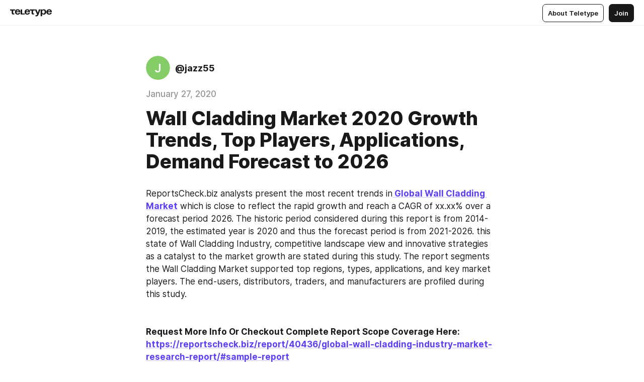

--- FILE ---
content_type: text/html
request_url: https://teletype.in/@jazz55/BJYKWWhbU
body_size: 10563
content:
<!DOCTYPE html>
<html  lang="en" data-theme="auto" data-head-attrs="lang,data-theme">

<head>
  
  <title>Wall Cladding Market 2020 Growth Trends, Top Players, Applications, Demand Forecast to 2026 — Teletype</title><meta http-equiv="content-type" content="text/html; charset=UTF-8"><meta name="viewport" content="width=device-width, initial-scale=1, user-scalable=no"><meta name="apple-mobile-web-app-capable" content="yes"><meta name="apple-mobile-web-app-status-bar-style" content="default"><meta name="theme-color" content="#FFFFFF"><meta property="og:url" content="https://teletype.in/@jazz55/BJYKWWhbU"><meta property="og:site_name" content="Teletype"><meta property="tg:site_verification" content="g7j8/rPFXfhyrq5q0QQV7EsYWv4="><meta property="fb:app_id" content="560168947526654"><meta property="fb:pages" content="124472808071141"><meta property="twitter:card" content="summary_large_image"><link rel="canonical" href="https://teletype.in/@jazz55/BJYKWWhbU"><link rel="alternate" href="https://teletype.in/@jazz55/BJYKWWhbU" hreflang="x-default"><link rel="icon" type="image/x-icon" href="/favicon.ico"><link rel="icon" type="image/svg+xml" href="https://teletype.in/static/favicon.f39059fb.svg"><link rel="apple-touch-icon" href="https://teletype.in/static/apple-touch-icon.39e27d32.png"><link rel="search" type="application/opensearchdescription+xml" title="Teletype" href="https://teletype.in/opensearch.xml"><script src="https://yandex.ru/ads/system/context.js" async></script><script type="application/javascript">window.yaContextCb = window.yaContextCb || []</script><meta name="format-detection" content="telephone=no"><meta property="og:type" content="article"><meta name="author" content="@jazz55"><meta name="description" content="ReportsCheck.biz analysts present the most recent trends in Global Wall Cladding Market which is close to reflect the rapid growth and..."><meta property="author" content="@jazz55"><meta property="og:updated_time" content="2020-01-27T06:21:52.610Z"><meta property="og:title" content="Wall Cladding Market 2020 Growth Trends, Top Players, Applications, Demand Forecast to 2026"><meta property="twitter:title" content="Wall Cladding Market 2020 Growth Trends, Top Players, Applications, Demand Forecast to 2026"><meta property="og:description" content="ReportsCheck.biz analysts present the most recent trends in Global Wall Cladding Market which is close to reflect the rapid growth and..."><meta property="twitter:description" content="ReportsCheck.biz analysts present the most recent trends in Global Wall Cladding Market which is close to reflect the rapid growth and..."><meta property="og:image" content="https://teletype.in/files/5b/0f/5b0fd0fb-1b1c-44a0-ac0d-5bf41a135f1d.png"><meta property="twitter:image" content="https://teletype.in/files/5b/0f/5b0fd0fb-1b1c-44a0-ac0d-5bf41a135f1d.png"><meta property="og:image:type" content="image/png"><meta property="og:image:width" content="1200"><meta property="og:image:height" content="630"><meta property="article:author" content="@jazz55"><meta property="article:author_url" content="https://teletype.in/@jazz55"><meta property="article:published_time" content="2020-01-27T06:21:52.610Z"><meta property="article:modified_time" content="2020-01-27T06:21:52.610Z"><meta name="head:count" content="38"><script>window.__INITIAL_STATE__={"config":{"version":"4.41.13","app_version":"4.41.13-4102","build_number":4102,"app":{"name":"teletype","title":"Teletype","url":{"assets":"https:\u002F\u002Fteletype.in","media":"https:\u002F\u002Fteletype.in\u002Ffiles","site":"https:\u002F\u002Fteletype.in","api":"https:\u002F\u002Fteletype.in\u002Fapi","updater":"wss:\u002F\u002Fteletype.in\u002Fupdater","media_api":"https:\u002F\u002Fteletype.in\u002Fmedia"},"links":{"tos":"https:\u002F\u002Fjournal.teletype.in\u002Flegal","journal":"https:\u002F\u002Fjournal.teletype.in\u002F","privacy":"https:\u002F\u002Fjournal.teletype.in\u002Flegal-privacy","domains":"https:\u002F\u002Fjournal.teletype.in\u002Fdomains","features":"https:\u002F\u002Fjournal.teletype.in\u002Ffeatures","updates":"https:\u002F\u002Fjournal.teletype.in\u002F+updates","email":"mailbox@teletype.in","cloudtips":{"tos":"https:\u002F\u002Fstatic.cloudpayments.ru\u002Fdocs\u002FCloudTips\u002Fcloudtips_oferta_teletype.pdf","agreement":"https:\u002F\u002Fstatic.cloudpayments.ru\u002Fdocs\u002FCloudTips\u002Fcloudtips_agreement_teletype.pdf","policy":"https:\u002F\u002Fstatic.cloudpayments.ru\u002Fdocs\u002Fpolicy-cloudpayments.pdf"}},"service":{"metrika":"42100904","ga":"G-74SRE9LWC4","facebook_id":560168947526654,"facebook_pages":"124472808071141","facebook_redirect":"https:\u002F\u002Fteletype.in\u002F.fb-callback","google_id":"589698636327-74fehjo4inhlnkc237ulk51petqlem42.apps.googleusercontent.com","google_redirect":"https:\u002F\u002Fteletype.in\u002F.google-callback","vk_id":51923672,"vk_redirect":"https:\u002F\u002Fteletype.in\u002F.vk-callback","yandex_pay_id":"aca5092b-9bd5-4dd1-875e-0e0be05aff00","yandex_pay_env":"Production","yandex_pay_gw":"cloudpayments","yandex_pay_gw_id":null,"tg_iv":"g7j8\u002FrPFXfhyrq5q0QQV7EsYWv4=","tg_login":"TeletypeAppBot","tg_link":"https:\u002F\u002Ft.me\u002FTeletypeAppBot","twitch_id":"lxc0c8o0u0l42bo1smeno623bnlxhs","twitch_redirect":"https:\u002F\u002Fteletype.in\u002F.twitch-callback","apple_id":"in.teletype.web","apple_redirect":"https:\u002F\u002Fteletype.in\u002F.siwa","recaptcha":"6Lf-zgAVAAAAAJIxQX0tdkzpFySG2e607DdgqRF-","recaptcha_v2":"6Lfm6TEfAAAAAK_crKCAL3BUBLmdZnrsvOeTHMNj","yandes_pay_gw_id":""},"pushes":{"app_id":"9185fd40-8599-4ea3-a2e7-f4e88560970e","auto_register":false,"notify_button":false,"iframe_path":"pushes","subscribe_path":"pushes\u002Fsubscribe"},"domains":{"protocol":"http:","port":null},"articles_on_page":10,"max_users_topics":10,"max_menu_items":10,"max_user_blogs":5,"autosave_timeout":15000,"views_scrolls":null,"articles_reactions":{"default":["👍","👎"],"max_uniq":10},"comments":{"can_edit_period":300000,"autoupdate_period":15000,"max_depth":3,"compact_from":2,"thread_collapse":25,"whitelist":{"formats":["bold","italic","strike","code","link","code"],"items":["p","blockquote","pre","image","youtube","vimeo","rutube","vkvideo"]}},"media":{"accept":[{"ext":".jpg","type":"jpg","types":["image\u002Fjpeg"]},{"ext":".png","type":"png","types":["image\u002Fpng"]},{"ext":".gif","type":"gif","types":["image\u002Fgif"]}],"max_size":5242880,"max_userpic_size":1048576},"langs":{"aliases":{"ru":["ru","be","uk","ky","ab","mo","et","lv"],"en":["en"]},"default":"en"}},"data":{"ttl":{"account":60000,"blog_articles":600000,"app_settings":600000,"showcase":60000,"article":60000,"blog":5000,"search":5000,"unsplash":60000,"comments":15000,"notifications":60000,"emoji":10000000}}},"domain":null,"timezone":0,"lid":"1d05639b-7f8b-5e73-80f0-5bc9debd8f7b","url":"https:\u002F\u002Fteletype.in\u002F@jazz55\u002FBJYKWWhbU","account":{"_loading":false,"id":null,"blog_id":null,"blogs":null,"uri":null,"name":null,"userpic":null,"lang":null,"darkmode":null,"can_create_blog":null,"tfa_enabled":null,"popup_open":false,"wallet":{"loaded":false,"enabled":false,"available":false,"card":null,"balance":null,"receiver":null,"donations":{"params":{"from_date":null,"to_date":null,"blog_id":null},"total":0,"amount":0,"list":[]},"transactions":{"params":{"from_date":null,"to_date":null},"total":0,"amount":0,"list":[]},"payouts":{"params":{"from_date":null,"to_date":null},"total":0,"amount":0,"list":[]},"payout":{"open":false}}},"langs":{"lang":"en"},"app_settings":{"data":{"ad":{"params":{"article-under-text":{"id":"R-A-2565196-12","el":true,"disabled":true,"disableAdult":true,"exclude":[4102528]},"feed-article-under-text":{"id":"R-A-2565196-3","el":true},"article-floor":{"disabled":true,"type":"floorAd","platform":"touch","timeout":5000,"exclude":[4102528]},"blog-floor":{"disabled":true,"type":"floorAd","platform":"touch","timeout":5000,"exclude":[4102528]},"main-floor":{"disabled":true,"type":"floorAd","platform":"touch","timeout":10000},"blog-list":{"id":"R-A-2565196-13","el":true,"every":6,"start":1,"disableAdult":true,"exclude":[4102528]},"main-list":{"id":"R-A-2565196-14","el":true,"every":4},"main-trending-list":{"id":"R-A-2565196-14","disabled":true,"el":true,"every":4,"start":4},"main-following-list":{"id":"R-A-2565196-15","disabled":true,"el":true,"every":4,"start":4},"main-feed":{"id":"R-A-2565196-16","disabled":false,"type":"feed","el":true,"start":4,"every":0,"feedCardCount":4,"mobile":{"feedCardCount":4}},"article-feed":{"id":"R-A-2565196-17","disabled":false,"type":"feed","el":true,"feedCardCount":4,"disableAdult":true,"exclude":[4102528]},"article-above-text":{"id":"R-A-2565196-18","disabled":false,"el":true,"disableAdult":true,"exclude":[4102528]}},"exclude":[4102528]},"updater":{"enabled":true},"example_blogs":[65,71297,111029],"giphy":["https:\u002F\u002Fmedia4.giphy.com\u002Fmedia\u002Fv1.Y2lkPTU2YzQ5Mjdld2hxbXoybWQ0a2M3ZzltZmNyaHBqbjgzNnh3cWUxc3FzbXdmYnQweSZlcD12MV9naWZzX2dpZklkJmN0PWc\u002F14SAx6S02Io1ThOlOY\u002Fgiphy.gif","https:\u002F\u002Fmedia1.giphy.com\u002Fmedia\u002Fv1.Y2lkPTU2YzQ5MjdlZnhsNXJnbmF3NWV6OTN5ZXgzdTBhNHZxdDJmYWgxZHhxcnZodmphcSZlcD12MV9naWZzX2dpZklkJmN0PWc\u002FLdOyjZ7io5Msw\u002Fgiphy.gif","https:\u002F\u002Fmedia1.giphy.com\u002Fmedia\u002Fv1.Y2lkPTU2YzQ5MjdlbjF5dTN3NTM0MTdya2x6MHU0dnNza3NudGVxbWR5dGN0Ynl5OWV3YSZlcD12MV9naWZzX2dpZklkJmN0PWc\u002FlptjRBxFKCJmFoibP3\u002Fgiphy-downsized.gif","https:\u002F\u002Fmedia1.giphy.com\u002Fmedia\u002Fv1.Y2lkPTU2YzQ5MjdlenlnaGFiejF6OGpsbXNxMDh6ZzFvZzBnOHQwemtnNzBqN2lwZ2VnbyZlcD12MV9naWZzX2dpZklkJmN0PWc\u002FLCdPNT81vlv3y\u002Fgiphy-downsized.gif","https:\u002F\u002Fmedia4.giphy.com\u002Fmedia\u002Fv1.Y2lkPTU2YzQ5MjdlajJxOGZwbHJ3bHNobzgwMWNzbDA4dnNzMXZvdnd3dnk2NWx2aWtucyZlcD12MV9naWZzX2dpZklkJmN0PWc\u002FbPdI2MXEbnDUs\u002Fgiphy.gif","https:\u002F\u002Fmedia4.giphy.com\u002Fmedia\u002Fv1.Y2lkPTU2YzQ5MjdlYnp2azkzY214aHAxY211cHVhM2pqdTBkYWx6NGFpb2FvdzlqN3BkbiZlcD12MV9naWZzX2dpZklkJmN0PWc\u002FEXmE33UEtfuQo\u002Fgiphy.gif","https:\u002F\u002Fmedia4.giphy.com\u002Fmedia\u002Fv1.Y2lkPTU2YzQ5MjdlZ3ZyODd2d2s1NHlhZjR4NGIzNW45ZHBicWdrNDhxZGpwc2ZqcHlvYiZlcD12MV9naWZzX2dpZklkJmN0PWc\u002FJLELwGi2ksYTu\u002Fgiphy.gif","https:\u002F\u002Fmedia3.giphy.com\u002Fmedia\u002Fv1.Y2lkPTU2YzQ5Mjdla3plYzZ2bDR5em9xYzh2YzNyMmwwODJzNG1veGxtZGtnN3I0eTQzciZlcD12MV9naWZzX2dpZklkJmN0PWc\u002F56t3lKn4Xym0DQ2Zn7\u002Fgiphy-downsized.gif","https:\u002F\u002Fmedia3.giphy.com\u002Fmedia\u002Fv1.Y2lkPTU2YzQ5MjdlMHJzZ3d1Z3FmbjdpbGxtMXBxZ3gxM3MzaHVjaGJlcWw3cnFueXN2eCZlcD12MV9naWZzX2dpZklkJmN0PWc\u002F3Jhdg8Qro5kMo\u002Fgiphy.gif","https:\u002F\u002Fmedia1.giphy.com\u002Fmedia\u002Fv1.Y2lkPTU2YzQ5Mjdld2ptc3Y2Zng0OXViZ2c4YWVxbmprYWE3NzhzYm5pdGc2cXBnMThzYyZlcD12MV9naWZzX2dpZklkJmN0PWc\u002F3osxYamKD88c6pXdfO\u002Fgiphy.gif","https:\u002F\u002Fmedia0.giphy.com\u002Fmedia\u002Fv1.Y2lkPTU2YzQ5MjdlcXEzcGx4dHZ3Y2c1cjVkNTR6NmYxdnR1aDZ5b3p3ZWhvY2U5bXcydyZlcD12MV9naWZzX2dpZklkJmN0PWc\u002FMOMKdGBAWJDmkYtBUW\u002Fgiphy-downsized.gif"],"unsplash":[{"url":"https:\u002F\u002Fimages.unsplash.com\u002Fphoto-1485766410122-1b403edb53db?crop=entropy&cs=srgb&fm=jpg&ixid=M3w2MzEyfDB8MXxyYW5kb218fHx8fHx8fHwxNzY5NDI1MjAwfA&ixlib=rb-4.1.0&q=85","author":"Cristina Gottardi","link":"https:\u002F\u002Funsplash.com\u002F@cristina_gottardi"}],"_loadTime":1769426641669},"loading":null},"articles":{"items":{"911219":{"id":911219,"uri":"BJYKWWhbU","created_at":"2020-01-27T06:21:52.610Z","published_at":"2020-01-27T06:21:52.610Z","last_edited_at":"2020-01-27T06:21:52.610Z","title":"Wall Cladding Market 2020 Growth Trends, Top Players, Applications, Demand Forecast to 2026","text":"\u003Cdocument\u003E\n\u003Cp\u003EReportsCheck.biz analysts present the most recent trends in\u003Cstrong\u003E\u003Ca href=\"https:\u002F\u002Freportscheck.biz\u002F\"\u003E Global Wall Cladding Market\u003C\u002Fa\u003E\u003C\u002Fstrong\u003E which is close to reflect the rapid growth and reach a CAGR of xx.xx% over a forecast period 2026. The historic period considered during this report is from 2014-2019, the estimated year is 2020 and thus the forecast period is from 2021-2026. this state of Wall Cladding Industry, competitive landscape view and innovative strategies as a catalyst to the market growth are stated during this study. The report segments the Wall Cladding Market supported top regions, types, applications, and key market players. The end-users, distributors, traders, and manufacturers are profiled during this study.\n\n\n\u003Cstrong\u003ERequest More Info Or Checkout Complete Report Scope Coverage Here: \u003Ca href=\"https:\u002F\u002Freportscheck.biz\u002Freport\u002F40436\u002Fglobal-wall-cladding-industry-market-research-report\u002F\"\u003Ehttps:\u002F\u002Freportscheck.biz\u002Freport\u002F40436\u002Fglobal-wall-cladding-industry-market-research-report\u002F#sample-report\n\u003C\u002Fa\u003E\n\n\n \n\u003C\u002Fstrong\u003EThe key data with regards to the precise business and financial terms, predictable developments, revenue and market share estimates are covered during this report. The CAGR value, present market status, enforcing regulations, policies and mergers &amp; acquisitions are listed. The analytical information at regional and country level for North America, Europe, Asia-Pacific, Middle East , and Africa, South America and thus the rest of the earth is roofed . For better understanding, our analyst team has presented the data within the type of figures, flow chart , statistical data in conjunction with the market segmentation supported Wall Cladding segments and sub-segments.\n\n\n\u003Cstrong\u003EDetailed coverage of worldwide regions and countries is given key drivers, constraints, risks, opportunities in those regions as follows:\u003C\u002Fstrong\u003E\n\n· North America includes industry analysis of the us , Canada, Mexico\n\n· Europe includes industry analysis of Germany, UK, Russia, France, Italy)\n\n· Asia Pacific includes industry analysis of China, Malaysia, Japan, Korea, Indonesia, and Australia\n\n· remainder of the earth includes market research of remaining regions namely Latin America , Middle East &amp; Africa\n\n\n\u003Cstrong\u003EThe top Wall Cladding manufacturers profiling is as follows:\n\n \n\u003C\u002Fstrong\u003ELITHEA\nCultured Stone Products\nOlnasa\nEden Stone Company\nRelief Walls\nBrampton Brick\nValchromat\nEazyclad\nBELOTTI TILES\nCERRAD\nPARKLEX\nCERAMAT LEVANTE\nShaw Brick\nEYMER\nCRAFT STONE\nGeopietra\nAsian Stones\nSTEGU SP. Z O.O.\nRolling Rock Rolling Rock\nMinera Deisi\nINPA Parket\nPIMAR\nManzi Marmi\nPietre d&#x27;arredo\nAkrolithos\u003C\u002Fp\u003E\n\u003Cp\u003E\n\n\u003Cstrong\u003EThe profiling of top product types is as follows:\u003C\u002Fstrong\u003E\n\nStone\nConcrete\nWooden\nClinker\nSlate\nFiber Cement\nTerracotta\nOther\u003C\u002Fp\u003E\n\u003Cp\u003E\n\n\u003Cstrong\u003EThe profiling of top applications is as follows:\u003C\u002Fstrong\u003E\n\nOutdoor\nIndoor\u003C\u002Fp\u003E\n\u003Cp\u003E\n\n\u003Cstrong\u003EEvaluate More Details Of This Report For Key Insights Here:@\u003Ca href=\"https:\u002F\u002Freportscheck.biz\u002Freport\u002F40436\u002Fglobal-wall-cladding-industry-market-research-report\u002F\"\u003E https:\u002F\u002Freportscheck.biz\u002Freport\u002F40436\u002Fglobal-wall-cladding-industry-market-research-report\u002F#table-of-content\u003C\u002Fa\u003E\u003C\u002Fstrong\u003E\n\n\nThe consumption value, manufacturing, margin of profit , supply-demand statistics, and Wall Cladding Industry performance is presented. The Wall Cladding Industry’s marketing channel, dynamics, production process analysis, upstream staple suppliers and downstream buyers are studied. The import-export status, SWOT analysis, company profiles of top players and pricing analysis is provided. Initially, the report presents Wall Cladding Industry overview, product definition, scope, and executive summary is presented. Our research methodology is split into 4 stages namely processing , data validation, primary interviews with key opinions leaders of Wall Cladding Industry, and secondary data sources. within subsequent segment, market dynamics, drivers, constraints, porter’s five forces model, value chain analysis and opportunities during this market are presented.\n\n\n\u003Cstrong\u003EGlobal Wall Cladding Research Report driven key takeaways are as follows:\u003C\u002Fstrong\u003E\n\n• Qualitative and quantitative assessment of Wall Cladding Industry considering all socio-economic factors.\n\n• Market share, revenue analysis and price for all sub-segments like types, applications, players and regions are covered.\n\n• High specialize in the segment which can reflect huge growth and may pave the way for development opportunities and other dominating Wall Cladding Industry segments are analyzed.\n\n• The competitive landscape in conjunction with the profiling of top manufacturers supported revenue, business expansions, new product launches, geographical presence is explained.\n\n• Complete insights into the Wall Cladding top global company profiles, insights, product benchmarking, and SWOT analysis is roofed .\n\n\nThanks for reading. For any queries or customization requirements please contact our sales team executive and may confirm that each one of your requests are handled properly.\n\n\n\u003Cstrong\u003EContact Us:\u003C\u002Fstrong\u003E\n\n\u003Cstrong\u003EReportsCheck.biz\n\nOlivia Martin\n\nSales and Marketing Manager\n\nOlivia@reportscheck.biz\n\n\u003Ca href=\"https:\u002F\u002Freportscheck.biz\u002F\"\u003Ehttps:\u002F\u002Freportscheck.biz\u002F\n\u003C\u002Fa\u003E\n\u003C\u002Fstrong\u003E\u003C\u002Fp\u003E\n\u003C\u002Fdocument\u003E","cut_text":"ReportsCheck.biz analysts present the most recent trends in Global Wall Cladding Market which is close to reflect the rapid growth and reach a CAGR of xx.xx% over a forecast period 2026. The historic period considered during this report is from 2014-2019, the estimated year is 2020 and thus the forecast period is from 2021-2026. this state of Wall Cladding Industry, competitive landscape view and innovative strategies as a catalyst to the market growth are stated during this study. The report segments the Wall Cladding Market supported top regions, types, applications, and key market players. The end-users, distributors, traders, and manufacturers are profiled during this study. Request More Info Or Checkout Complete Report Scope...","cut_image":null,"cut_article_id":null,"sharing_title":null,"sharing_text":"ReportsCheck.biz analysts present the most recent trends in Global Wall Cladding Market which is close to reflect the rapid growth and...","sharing_image":"https:\u002F\u002Fteletype.in\u002Ffiles\u002F5b\u002F0f\u002F5b0fd0fb-1b1c-44a0-ac0d-5bf41a135f1d.png","sharing_type":"text","comments_enabled":true,"reactions_enabled":true,"subscriptions_enabled":true,"donations_disabled":null,"reposts_enabled":true,"related_enabled":true,"sharing_enabled":true,"is_post":false,"visibility":"all","allow_indexing":true,"adult":false,"heading_style":{},"views":null,"comments":0,"reactions":0,"reposts":0,"author_id":229240,"creator_id":229240,"author":{"id":229240,"uri":"jazz55","domain":null,"domain_https":false,"name":null,"userpic":null,"list_style":"cards","verified":false,"comments_enabled":true,"reactions_enabled":true,"reposts_enabled":true,"related_enabled":true,"show_teammates":true},"creator":{"id":229240,"uri":"jazz55","domain":null,"domain_https":false,"name":null,"userpic":null,"verified":false},"topics":null,"articles_mentions":[],"_loadTime":1769426641682}},"loading":false,"related":{},"donations":{"article_id":null,"data":null,"_loadTime":0}},"error":null,"defer":null,"inited":false,"user_ga":null,"user_ym":null,"dom":{"screens":{"medium":false,"tablet":false,"mobile":false},"darkmode":false,"is_safari":false},"feed":{"following":[],"trending":[],"trending_widget":[],"featured_blogs":[]},"articles_reactions":{"items":{},"loading":false},"articles_reposts":{"items":[]},"comments":{"loading":false,"items":{},"info":{}},"blogs":{"items":[],"blocked_teammates":[],"blocked_users":[],"subscribed_users":{"blog_id":null,"total":0,"list":[]},"subscriptions_users":{"blog_id":null,"total":0,"list":[]},"donations":{"blog_id":null,"stats":null,"data":null,"_loadTime":0},"settings":{"items":[],"suggests":{"teammates":[],"topics":[]},"tfa_list":[],"settings":{"open":false,"blog_id":null,"section":null},"new_blog":{"open":false}}},"blog_articles":{"loading":false,"items":{}},"search":{"loading":{"search":false,"suggest":false},"search":{"query":"","blog_id":null,"articles":[],"blogs":[],"offset":{"blogs":0,"articles":0},"total":{"blogs":0,"articles":0}},"suggest":[]},"drafts":{"items":[]},"imports":{"items":[],"loading":false},"emojis":{"data":[],"loading":null,"loadTime":0,"query":""},"varlamov":{"footer":[],"trending":[],"youtube":[],"socials":{},"about":{},"editorial":{},"banners":null,"donations":null,"_full":null,"_loaded":false,"_loadTime":0}};window.__PUBLIC_PATH__='https://teletype.in/';</script><link rel="modulepreload" crossorigin href="https://teletype.in/static/Article.c8d8b299.js"><link rel="stylesheet" href="https://teletype.in/static/Article.3e027f09.css"><link rel="modulepreload" crossorigin href="https://teletype.in/static/AD.9a634925.js"><link rel="stylesheet" href="https://teletype.in/static/AD.9ea140df.css"><link rel="modulepreload" crossorigin href="https://teletype.in/static/meta.d9ace638.js"><link rel="stylesheet" href="https://teletype.in/static/meta.d702ecc6.css"><link rel="modulepreload" crossorigin href="https://teletype.in/static/ArticleCard.5f47752f.js"><link rel="stylesheet" href="https://teletype.in/static/ArticleCard.d179f8e6.css">
  <script type="module" crossorigin src="https://teletype.in/static/index.840c5e98.js"></script>
  <link rel="stylesheet" href="https://teletype.in/static/index.d1a8877c.css">
</head>

<body  class="" style="" data-head-attrs="class,style"><div id="app" style=""><div class="layout" data-v-21f40ab0><div class="menu" data-v-21f40ab0 data-v-658d3930><div class="menu__backdrop" data-v-658d3930></div><div class="menu__content" style="" data-v-658d3930><div class="menu__item" data-v-658d3930><a href="https://teletype.in/" class="menu__logo_image" data-v-658d3930><!--[--><svg xmlns="http://www.w3.org/2000/svg" width="84" height="16" fill="currentColor" viewBox="0 0 84 16" data-v-658d3930><path d="M0 1.288v2.11h3.368v5.18c0 2.302 1.368 2.782 3.367 2.782 1.263 0 1.79-.192 1.79-.192V9.153s-.316.096-.948.096c-.947 0-1.263-.288-1.263-1.15V3.397h3.579v-2.11H0Zm9.674 4.988c0 2.916 1.789 5.275 5.472 5.275 4.526 0 5.157-3.549 5.157-3.549h-2.947s-.315 1.535-2.104 1.535c-1.768 0-2.484-1.151-2.61-2.686h7.745s.021-.345.021-.575C20.408 3.36 18.746 1 15.146 1c-3.599 0-5.472 2.36-5.472 5.276Zm5.472-3.262c1.453 0 2.042.883 2.232 2.11h-4.652c.252-1.227.968-2.11 2.42-2.11Zm14.098 6.139h-5.367V1.288H20.93v9.976h8.314v-2.11Zm-.33-2.877c0 2.916 1.789 5.275 5.472 5.275 4.526 0 5.157-3.549 5.157-3.549h-2.947s-.315 1.535-2.104 1.535c-1.768 0-2.484-1.151-2.61-2.686h7.745s.021-.345.021-.575C39.648 3.36 37.986 1 34.386 1c-3.599 0-5.472 2.36-5.472 5.276Zm5.472-3.262c1.453 0 2.042.883 2.231 2.11h-4.651c.252-1.227.968-2.11 2.42-2.11Zm4.937-1.726v2.11h3.367v5.18c0 2.302 1.369 2.782 3.368 2.782 1.263 0 1.79-.192 1.79-.192V9.153s-.316.096-.948.096c-.947 0-1.263-.288-1.263-1.15V3.397h3.578v-2.11h-9.892Zm21.153 0H57.32l-2.168 6.58-2.673-6.58H49.32l4.42 9.976c-.421.92-.842 1.438-1.895 1.438a5.269 5.269 0 0 1-1.368-.191v2.206s.842.287 1.895.287c2.21 0 3.346-1.17 4.21-3.453l3.893-10.263Zm.312 13.429h2.947v-4.509h.105s.947 1.343 3.262 1.343c3.157 0 4.736-2.494 4.736-5.275C71.838 3.494 70.259 1 67.102 1c-2.42 0-3.368 1.63-3.368 1.63h-.105V1.289h-2.841v13.429Zm2.841-8.441c0-1.804.842-3.262 2.631-3.262 1.79 0 2.631 1.458 2.631 3.262 0 1.803-.842 3.261-2.63 3.261-1.79 0-2.632-1.458-2.632-3.261Zm8.637 0c0 2.916 1.789 5.275 5.472 5.275 4.525 0 5.157-3.549 5.157-3.549h-2.947s-.316 1.535-2.105 1.535c-1.768 0-2.483-1.151-2.61-2.686h7.746S83 6.506 83 6.276C83 3.36 81.337 1 77.738 1c-3.6 0-5.472 2.36-5.472 5.276Zm5.472-3.262c1.452 0 2.042.883 2.231 2.11h-4.651c.252-1.227.968-2.11 2.42-2.11Z"></path></svg><!--]--></a></div><div class="menu__split" data-v-658d3930></div><div class="menu__item" data-v-658d3930><!--[--><!----><div class="menu__buttons" data-v-658d3930><!--[--><!--]--><a href="https://teletype.in/about" class="button m_display_inline" data-v-658d3930 data-v-278085c1><!--[--><div class="button__content" data-v-278085c1><!--[--><!----><!--[--><span class="button__text" data-v-278085c1>About Teletype</span><!--]--><!----><!--]--></div><!----><!----><!--]--></a><a href="https://teletype.in/login?redir=/@jazz55/BJYKWWhbU" class="button m_type_filled m_display_inline" type="filled" data-v-658d3930 data-v-278085c1><!--[--><div class="button__content" data-v-278085c1><!--[--><!----><!--[--><span class="button__text" data-v-278085c1>Join</span><!--]--><!----><!--]--></div><!----><!----><!--]--></a><!----><!--[--><!--]--><!----><!----><!--[--><!--]--></div><!--]--></div></div><!----></div><div class="layout__content m_main article" data-v-21f40ab0><div class="article__container m_main" itemscope itemtype="http://schema.org/Article" data-v-21f40ab0><div class="article__section" data-v-21f40ab0><div id="bnr-article-above-text-0" data-index="0" class="bnr article__banner" style="" data-v-21f40ab0 data-v-7789da1a><!----></div></div><header class="article__header" data-v-21f40ab0><div class="article__status" data-v-21f40ab0><!----><!----></div><div class="article__author" data-v-21f40ab0><a href="https://teletype.in/@jazz55" class="article__author_link" data-v-21f40ab0><!--[--><div class="userpic m_size_auto article__author_userpic" data-v-21f40ab0 data-v-42729300><svg class="userpic__pic m_abbr" viewBox="0 0 40 40" style="background-color:hsl(102.49546679038635, 50%, var(--autocolor-lightness, 60%));" data-v-42729300><text x="20" y="20" line-height="20" dominant-baseline="central" text-anchor="middle" data-v-42729300>J</text></svg></div><div class="article__author_content" data-v-21f40ab0><div class="article__author_name" data-v-21f40ab0><span class="article__author_name_value" data-v-21f40ab0>@jazz55</span><!----></div><!----></div><!--]--></a><div class="article__author_actions" data-v-21f40ab0><!----><!----></div></div><div class="article__badges" data-v-21f40ab0><!----><div class="article__badges_item" data-v-21f40ab0>January 27, 2020</div></div><h1 class="article__header_title" itemprop="headline" data-v-21f40ab0>Wall Cladding Market 2020 Growth Trends, Top Players, Applications, Demand Forecast to 2026</h1></header><article class="article__content text" itemprop="articleBody" data-v-21f40ab0><!--[--><p data-node-id="1"><!----><!--[--><!--]--><!--[-->ReportsCheck.biz analysts present the most recent trends in<strong data-node-id="2"><a href="https://reportscheck.biz/" target="_blank" data-node-id="3"><!--[--> Global Wall Cladding Market<!--]--></a></strong> which is close to reflect the rapid growth and reach a CAGR of xx.xx% over a forecast period 2026. The historic period considered during this report is from 2014-2019, the estimated year is 2020 and thus the forecast period is from 2021-2026. this state of Wall Cladding Industry, competitive landscape view and innovative strategies as a catalyst to the market growth are stated during this study. The report segments the Wall Cladding Market supported top regions, types, applications, and key market players. The end-users, distributors, traders, and manufacturers are profiled during this study.<br><br><br><strong data-node-id="4">Request More Info Or Checkout Complete Report Scope Coverage Here: <a href="https://reportscheck.biz/report/40436/global-wall-cladding-industry-market-research-report/" target="_blank" data-node-id="5"><!--[-->https://reportscheck.biz/report/40436/global-wall-cladding-industry-market-research-report/#sample-report<br><!--]--></a>


 
</strong>The key data with regards to the precise business and financial terms, predictable developments, revenue and market share estimates are covered during this report. The CAGR value, present market status, enforcing regulations, policies and mergers &amp; acquisitions are listed. The analytical information at regional and country level for North America, Europe, Asia-Pacific, Middle East , and Africa, South America and thus the rest of the earth is roofed . For better understanding, our analyst team has presented the data within the type of figures, flow chart , statistical data in conjunction with the market segmentation supported Wall Cladding segments and sub-segments.<br><br><br><strong data-node-id="6">Detailed coverage of worldwide regions and countries is given key drivers, constraints, risks, opportunities in those regions as follows:</strong><br><br>· North America includes industry analysis of the us , Canada, Mexico<br><br>· Europe includes industry analysis of Germany, UK, Russia, France, Italy)<br><br>· Asia Pacific includes industry analysis of China, Malaysia, Japan, Korea, Indonesia, and Australia<br><br>· remainder of the earth includes market research of remaining regions namely Latin America , Middle East &amp; Africa<br><br><br><strong data-node-id="7">The top Wall Cladding manufacturers profiling is as follows:

 
</strong>LITHEA<br>Cultured Stone Products<br>Olnasa<br>Eden Stone Company<br>Relief Walls<br>Brampton Brick<br>Valchromat<br>Eazyclad<br>BELOTTI TILES<br>CERRAD<br>PARKLEX<br>CERAMAT LEVANTE<br>Shaw Brick<br>EYMER<br>CRAFT STONE<br>Geopietra<br>Asian Stones<br>STEGU SP. Z O.O.<br>Rolling Rock Rolling Rock<br>Minera Deisi<br>INPA Parket<br>PIMAR<br>Manzi Marmi<br>Pietre d&#39;arredo<br>Akrolithos<!--]--></p><p data-node-id="8"><!----><!--[--><!--]--><!--[--><br><br><strong data-node-id="9">The profiling of top product types is as follows:</strong><br><br>Stone<br>Concrete<br>Wooden<br>Clinker<br>Slate<br>Fiber Cement<br>Terracotta<br>Other<!--]--></p><p data-node-id="10"><!----><!--[--><!--]--><!--[--><br><br><strong data-node-id="11">The profiling of top applications is as follows:</strong><br><br>Outdoor<br>Indoor<!--]--></p><p data-node-id="12"><!----><!--[--><!--]--><!--[--><br><br><strong data-node-id="13">Evaluate More Details Of This Report For Key Insights Here:@<a href="https://reportscheck.biz/report/40436/global-wall-cladding-industry-market-research-report/" target="_blank" data-node-id="14"><!--[--> https://reportscheck.biz/report/40436/global-wall-cladding-industry-market-research-report/#table-of-content<!--]--></a></strong><br><br><br>The consumption value, manufacturing, margin of profit , supply-demand statistics, and Wall Cladding Industry performance is presented. The Wall Cladding Industry’s marketing channel, dynamics, production process analysis, upstream staple suppliers and downstream buyers are studied. The import-export status, SWOT analysis, company profiles of top players and pricing analysis is provided. Initially, the report presents Wall Cladding Industry overview, product definition, scope, and executive summary is presented. Our research methodology is split into 4 stages namely processing , data validation, primary interviews with key opinions leaders of Wall Cladding Industry, and secondary data sources. within subsequent segment, market dynamics, drivers, constraints, porter’s five forces model, value chain analysis and opportunities during this market are presented.<br><br><br><strong data-node-id="15">Global Wall Cladding Research Report driven key takeaways are as follows:</strong><br><br>• Qualitative and quantitative assessment of Wall Cladding Industry considering all socio-economic factors.<br><br>• Market share, revenue analysis and price for all sub-segments like types, applications, players and regions are covered.<br><br>• High specialize in the segment which can reflect huge growth and may pave the way for development opportunities and other dominating Wall Cladding Industry segments are analyzed.<br><br>• The competitive landscape in conjunction with the profiling of top manufacturers supported revenue, business expansions, new product launches, geographical presence is explained.<br><br>• Complete insights into the Wall Cladding top global company profiles, insights, product benchmarking, and SWOT analysis is roofed .<br><br><br>Thanks for reading. For any queries or customization requirements please contact our sales team executive and may confirm that each one of your requests are handled properly.<br><br><br><strong data-node-id="16">Contact Us:</strong><br><br><strong data-node-id="17">ReportsCheck.biz

Olivia Martin

Sales and Marketing Manager

Olivia@reportscheck.biz

<a href="https://reportscheck.biz/" target="_blank" data-node-id="18"><!--[-->https://reportscheck.biz/<br><!--]--></a>
</strong><!--]--></p><!--]--></article><!----><div class="articleInfo m_text article__info" data-v-21f40ab0 data-v-21587e5e><!----><!--[--><!--[--><div class="articleInfo-info" data-v-21587e5e><a href="https://teletype.in/@jazz55" class="articleInfo-item m_link" data-v-21587e5e><!--[--><span class="articleInfo-text" data-v-21587e5e>@jazz55</span><!--]--></a></div><!----><!----><!----><!----><!----><!--]--><!--[--><!----><div class="articleInfo-info" data-v-21587e5e><div class="articleInfo-item" data-v-21587e5e><span class="articleInfo-text" data-v-21587e5e>January 27, 2020, 06:21</span></div></div><!----><!----><!----><!----><!--]--><!--[--><!----><!----><div class="articleInfo-info" data-v-21587e5e><div class="articleInfo-item" data-v-21587e5e><!----><span class="articleInfo-text" data-v-21587e5e>0</span><span data-v-21587e5e> views</span></div></div><!----><!----><!----><!--]--><!--[--><!----><!----><!----><!----><div class="articleInfo-info" data-v-21587e5e><div class="articleInfo-item" data-v-21587e5e><!----><span class="articleInfo-text" data-v-21587e5e>0</span><span data-v-21587e5e> reactions</span></div></div><!----><!--]--><!--[--><!----><!----><!----><div class="articleInfo-info" data-v-21587e5e><div class="articleInfo-item" data-v-21587e5e><!----><span class="articleInfo-text" data-v-21587e5e>0</span><span data-v-21587e5e> replies</span></div></div><!----><!----><!--]--><!--[--><!----><!----><!----><!----><!----><div class="articleInfo-info" data-v-21587e5e><div class="articleInfo-item" data-v-21587e5e><!----><span class="articleInfo-text" data-v-21587e5e>0</span><span data-v-21587e5e> reposts</span></div></div><!--]--><!--]--><!----><!----><!----><!----></div><div class="article__section" data-v-21f40ab0><button class="button m_icon m_type_flat article__section_button" new-tab="false" type="flat" data-v-21f40ab0 data-v-278085c1><div class="button__content" data-v-278085c1><!--[--><span class="button__icon" data-v-278085c1><!--[--><svg xmlns="http://www.w3.org/2000/svg" width="32" height="32" fill="currentColor" viewBox="0 0 32 32" class="icon" data-icon="repost" data-v-278085c1 data-v-e1294fc0><path fill-rule="evenodd" d="M9.541 21.416c0-.345.28-.625.625-.625h6.667c2.756 0 4.792-1.964 4.792-4.791a.625.625 0 0 1 1.25 0c0 3.53-2.609 6.041-6.042 6.041h-6.666a.625.625 0 0 1-.626-.625Zm.209-4.791A.625.625 0 0 1 9.125 16c0-3.53 2.609-6.041 6.042-6.041h6.666a.625.625 0 1 1 0 1.25h-6.666c-2.756 0-4.792 1.964-4.792 4.791 0 .346-.28.625-.625.625Z" clip-rule="evenodd"></path><path fill-rule="evenodd" d="M9.197 22.052A1.246 1.246 0 0 1 9 21.416c0-.277.12-.506.197-.634.09-.149.203-.292.316-.42.228-.257.517-.526.787-.76a18.995 18.995 0 0 1 1.062-.853l.019-.015.005-.003.002-.002.445.604-.445-.604a.75.75 0 0 1 .89 1.208l-.004.003-.016.012-.062.046a19.322 19.322 0 0 0-.913.737 7.203 7.203 0 0 0-.697.681 7.19 7.19 0 0 0 .698.681 17.417 17.417 0 0 0 .912.737l.062.047.016.011.003.003a.75.75 0 0 1-.888 1.208l.444-.604-.444.604-.003-.001-.005-.004-.02-.015a18.643 18.643 0 0 1-1.062-.853 8.67 8.67 0 0 1-.786-.76 2.963 2.963 0 0 1-.316-.42Zm1.272-.799.005.01a.043.043 0 0 1-.005-.01Zm.005.318a.06.06 0 0 1-.005.01l.005-.01ZM22.386 10c.077.127.198.356.198.633 0 .278-.12.507-.198.635-.09.148-.203.291-.316.42a8.663 8.663 0 0 1-.787.76 18.825 18.825 0 0 1-.991.8l-.07.053-.02.014-.005.004-.001.001-.446-.603.446.603a.75.75 0 0 1-.89-1.207l.004-.003.015-.012.063-.047a19.322 19.322 0 0 0 .912-.736 7.19 7.19 0 0 0 .698-.682 7.216 7.216 0 0 0-.698-.681 17.4 17.4 0 0 0-.912-.736l-.063-.047-.015-.012-.004-.002a.75.75 0 0 1 .889-1.209l-.445.604.445-.604.002.002.006.004.019.014a10.732 10.732 0 0 1 .315.241c.202.157.473.375.747.613.27.234.558.502.786.76.113.128.227.27.316.42Zm-1.272.797-.004-.01.004.01Zm-.004-.317a.055.055 0 0 1 .004-.01s0 .003-.004.01Z" clip-rule="evenodd"></path></svg><!--]--></span><!--[--><span class="button__text" data-v-278085c1>Repost</span><!--]--><!----><!--]--></div><!----><!----></button><button class="button m_icon m_type_flat article__section_button" new-tab="false" type="flat" data-v-21f40ab0 data-v-278085c1><div class="button__content" data-v-278085c1><!--[--><span class="button__icon" data-v-278085c1><!--[--><svg xmlns="http://www.w3.org/2000/svg" width="32" height="32" fill="currentColor" viewBox="0 0 32 32" class="icon" data-icon="share" data-v-278085c1 data-v-e1294fc0><path fill-rule="evenodd" d="M8.453 11.763c.448-.586 1.121-1.013 1.922-1.013h1.875a.75.75 0 0 1 0 1.5h-1.875c-.235 0-.5.123-.73.424-.23.302-.395.752-.395 1.28v8.591c0 .529.164.979.395 1.281.23.301.495.424.73.424h11.25c.235 0 .5-.123.73-.424.23-.302.395-.752.395-1.28v-8.591c0-.529-.164-.979-.395-1.281-.23-.301-.495-.424-.73-.424H19.75a.75.75 0 0 1 0-1.5h1.875c.8 0 1.474.427 1.922 1.013.448.587.703 1.364.703 2.191v8.591c0 .828-.255 1.605-.703 2.192-.448.587-1.121 1.013-1.922 1.013h-11.25c-.8 0-1.474-.427-1.922-1.013-.448-.587-.703-1.364-.703-2.191v-8.591c0-.828.255-1.605.703-2.192Z" clip-rule="evenodd"></path><path fill-rule="evenodd" d="M16 4.75c.21 0 .398.085.534.223l2.997 2.997a.75.75 0 1 1-1.06 1.06l-1.72-1.72v9.19a.75.75 0 0 1-1.5 0V7.311l-1.72 1.72a.75.75 0 0 1-1.06-1.061l2.999-3a.747.747 0 0 1 .53-.22Z" clip-rule="evenodd"></path></svg><!--]--></span><!--[--><span class="button__text" data-v-278085c1>Share</span><!--]--><!----><!--]--></div><!----><!----></button><!--[--><!----><!----><!--]--><!--[--><!--[--><!----><!----><!--]--><!--[--><!----><!----><!--]--><!----><!--]--></div></div><div class="article__container" data-v-21f40ab0><!----><!----><!----><div class="article__section" data-v-21f40ab0><div id="bnr-article-under-text-0" data-index="0" class="bnr article__banner" style="" data-v-21f40ab0 data-v-7789da1a><!----></div></div></div><!----><!----><div class="article__container" data-v-21f40ab0><div class="article__section" data-v-21f40ab0><div id="bnr-article-feed-0" data-index="0" class="bnr article__banner" style="" data-v-21f40ab0 data-v-7789da1a><!----></div></div></div><div id="bnr-article-floor-0" data-index="0" class="bnr" style="" data-v-21f40ab0 data-v-7789da1a><!----></div></div></div><!----><!----><!----><!----><!----><!----><!----><!----><!----><!----></div><script defer src="https://static.cloudflareinsights.com/beacon.min.js/vcd15cbe7772f49c399c6a5babf22c1241717689176015" integrity="sha512-ZpsOmlRQV6y907TI0dKBHq9Md29nnaEIPlkf84rnaERnq6zvWvPUqr2ft8M1aS28oN72PdrCzSjY4U6VaAw1EQ==" data-cf-beacon='{"version":"2024.11.0","token":"3ea6757c4ea14221878e92a334ec3849","server_timing":{"name":{"cfCacheStatus":true,"cfEdge":true,"cfExtPri":true,"cfL4":true,"cfOrigin":true,"cfSpeedBrain":true},"location_startswith":null}}' crossorigin="anonymous"></script>
</body>

</html>
